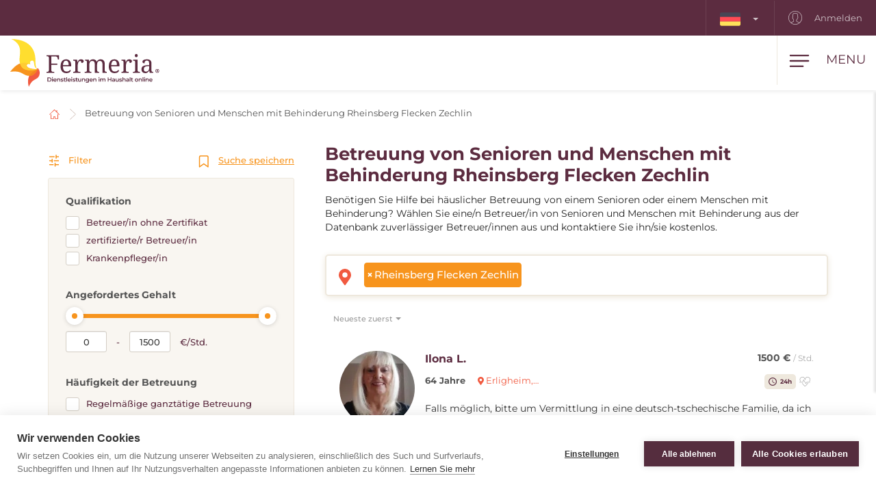

--- FILE ---
content_type: text/html; charset=utf-8
request_url: https://www.fermeria.de/betreuung-seniorenbetreuung-rheinsberg-flecken-zechlin
body_size: 8701
content:
<!DOCTYPE html>
<html lang="de">
<head>
    <meta name="viewport" content="user-scalable=no, width=device-width, initial-scale=1, maximum-scale=1">
    <meta http-equiv="X-UA-Compatible" content="IE=edge,chrome=1">
    <meta charset="UTF-8">
    <meta name="robots" content="index,follow">

    <title id="snippet--title">        Betreuung von Senioren und Menschen mit Behinderung Rheinsberg Flecken Zechlin
 | Fermeria</title>
    <meta name="keywords" content="        Betreuung von Senioren und Menschen mit Behinderung Rheinsberg Flecken Zechlin
">
    <meta name="description" content="        Betreuung von Senioren und Menschen mit Behinderung Rheinsberg Flecken Zechlin. Betreuung von Senioren im Wohnumfeld. Wählen Sie eine/n zuverlässige/n…">

    <link rel="apple-touch-icon" sizes="57x57" href="/assets/favicon/apple-icon-57x57.png">
    <link rel="apple-touch-icon" sizes="60x60" href="/assets/favicon/apple-icon-60x60.png">
    <link rel="apple-touch-icon" sizes="72x72" href="/assets/favicon/apple-icon-72x72.png">
    <link rel="apple-touch-icon" sizes="76x76" href="/assets/favicon/apple-icon-76x76.png">
    <link rel="apple-touch-icon" sizes="114x114" href="/assets/favicon/apple-icon-114x114.png">
    <link rel="apple-touch-icon" sizes="120x120" href="/assets/favicon/apple-icon-120x120.png">
    <link rel="apple-touch-icon" sizes="144x144" href="/assets/favicon/apple-icon-144x144.png">
    <link rel="apple-touch-icon" sizes="152x152" href="/assets/favicon/apple-icon-152x152.png">
    <link rel="apple-touch-icon" sizes="180x180" href="/assets/favicon/apple-icon-180x180.png">
    <link rel="icon" type="image/png" sizes="192x192" href="/assets/favicon/android-icon-192x192.png">
    <link rel="icon" type="image/png" sizes="32x32" href="/assets/favicon/favicon-32x32.png">
    <link rel="icon" type="image/png" sizes="96x96" href="/assets/favicon/favicon-96x96.png">
    <link rel="icon" type="image/png" sizes="16x16" href="/assets/favicon/favicon-16x16.png">
    <link rel="manifest" href="/assets/favicon/manifest.json">

    <meta name="msapplication-TileColor" content="#ffffff">
    <meta name="msapplication-TileImage" content="/assets/favicon/ms-icon-144x144.png">
    <meta name="theme-color" content="#ffffff">

<link rel="stylesheet" type="text/css" href="/webtemp/cssloader-2e325c818679.css?1768941911">
    <link rel="stylesheet" type="text/css" href="/assets/fonts/icomoon/style.css">

    <meta name="author" content="Fermeria">
    <meta property="og:title" content="        Betreuung von Senioren und Menschen mit Behinderung Rheinsberg Flecken Zechlin
">
    <meta property="og:url" content="https://www.fermeria.de/betreuung-seniorenbetreuung-rheinsberg-flecken-zechlin">
    <meta property="og:site_name" content="Fermeria">
    <meta property="og:description" content="        Betreuung von Senioren und Menschen mit Behinderung Rheinsberg Flecken Zechlin. Betreuung von Senioren im Wohnumfeld. Wählen Sie eine/n zuverlässige/n Seniorenbetreuer/in aus und kontaktieren Sie ihn/sie kostenlos.
">
    <meta property="og:type" content="website">

        <meta property="og:image" content="https://www.fermeria.de/thumbs/400x400-fix-80/1-9237-starcek.jpg">
        <meta property="og:image:width" content="400">
        <meta property="og:image:height" content="400">


    <script type="text/javascript">
var cpm = {};
(function(h,u,b){
var d=h.getElementsByTagName("script")[0],e=h.createElement("script");
e.async=true;e.src='https://cookiehub.net/c2/e604a7d4.js';
e.onload=function(){u.cookiehub.load(b);};
d.parentNode.insertBefore(e,d);
})(document,window,cpm);
</script>

    <!-- display the login prompt -->
<script src="https://accounts.google.com/gsi/client" async defer></script>
    <div id="g_id_onload"
         data-client_id="264563794906-ttcn7lbbv96scujsa8fnth5nm4cj606i.apps.googleusercontent.com"
         data-context="signin"
         data-callback="googleLoginEndpoint"
         data-close_on_tap_outside="false">
    </div>

<script>
    // callback function that will be called when the user is successfully logged-in with Google
    function googleLoginEndpoint(googleUser) {
        $.nette.ajax({
            method: "POST",
            url: "https://www.fermeria.de/betreuung-seniorenbetreuung-rheinsberg-flecken-zechlin?do=GoogleOneTapAuthorize",
            data: {"id_token":googleUser.credential}
        }).done(function(payload) {
            console.log(payload);
        });
    }
</script>


        <script>
            window.dataLayer = window.dataLayer || [];
            function gtag(){ dataLayer.push(arguments) };
        </script>

        <script>





        </script>

        <!-- Google Tag Manager -->
        <script>
            (function(w,d,s,l,i){ w[l]=w[l]||[];w[l].push({ 'gtm.start':
                    new Date().getTime(),event:'gtm.js'});var f=d.getElementsByTagName(s)[0],
                j=d.createElement(s),dl=l!='dataLayer'?'&l='+l:'';j.async=true;j.src=
                'https://www.googletagmanager.com/gtm.js?id='+i+dl;f.parentNode.insertBefore(j,f);
            })(window,document,'script','dataLayer',"GTM-KTVFKP3");
        </script>
        <!-- End Google Tag Manager -->

            <link rel="canonical" href="https://www.fermeria.de/betreuung-seniorenbetreuung-rheinsberg-flecken-zechlin">

</head>

<body  class="page page-de     noscroll
 " id="bodySetting" data-filter-country="Postleitzahl oder Ort eingeben">

    <!-- Google Tag Manager (noscript) -->
    <noscript><iframe src="https://www.googletagmanager.com/ns.html?id=GTM-KTVFKP3" height="0" width="0" style="display:none;visibility:hidden"></iframe></noscript>
    <!-- End Google Tag Manager (noscript) -->



    <div class="blur-filter">
        <main>
            <div class="container">    <ol class="breadcrumb hidden-print" vocab="http://schema.org/" typeof="BreadcrumbList">
        <li property="itemListElement" typeof="ListItem">
            <a property="item" typeof="WebPage" href="/">
                <img loading="lazy" src="/assets/icons/home.svg" width="19" height="17" alt="Startseite">
                <span property="name" class="hidden">Startseite</span>
            </a>
            <meta property="position" content="1">
        </li>
        <li>
            <a href="/betreuung-seniorenbetreuung">
                    Betreuung von Senioren und Menschen mit Behinderung Rheinsberg Flecken Zechlin
            </a>
        </li>
    </ol>
</div>

<div id="snippet--flashes"></div>

<div class="container-fluid text-center">
</div><div class="container">
    <div id="snippet--resultxs">
        <h1 class="h3 hidden-lg hidden-md h3-xs">
                Betreuung von Senioren und Menschen mit Behinderung Rheinsberg Flecken Zechlin
        </h1>
            <div class="intro-list hidden-lg hidden-md mb30">
                <p>Benötigen Sie Hilfe bei häuslicher Betreuung von einem Senioren oder einem Menschen mit Behinderung? Wählen Sie eine/n Betreuer/in von Senioren und Menschen mit Behinderung aus der Datenbank zuverlässiger Betreuer/innen aus und kontaktiere Sie ihn/sie kostenlos.</p>

            </div>
    </div>

<div class="filter-county-calendar-container hidden-lg hidden-md">
        <div class="filter-country">
            <select multiple="multiple" id="locality-filter-country-xs" name="locality">
                    <option value='49559' selected>Rheinsberg Flecken Zechlin</option>
            </select>
        </div>
</div>

<div class="result-county-calendar-container hidden-lg hidden-md" id="calendarContent_xs">
    <div class="filter-date">
        <span>Tag</span>
        <input type="text" class="form-control">
    </div>
    <div class="filter-date-from">
        <span>Von</span>
        <input type="text" class="form-control">
    </div>
    <div class="filter-date-to">
        <span>bis</span>
        <input type="text" class="form-control">
    </div>
</div>
    <div class="profile-list-container">
        <div class="profile-lists-filter">
<div class="filter-heading">
    <div class="opencloseFilter">
        <img loading="lazy" class="icon" src="/assets/icons/filter-new.svg" alt="Filter">
        Filter
    </div>
    <div>
        <img loading="lazy" class="icon" src="/assets/icons/bookmark.svg" alt="Suche speichern">
        <a href="javascript:void(0)" data-toggle="modal" data-target="#search-filter-modal">
            Suche speichern
        </a>
    </div>
</div>
<hr class="filter-hr">
<div class="filter-content ">
    <!--
    <div class="filter-switch">
        <a n:href=":Front:ProfileNurse:default">
            <div class="btn-round btn-round-fill"></div>
            Stündliche Betreuung <img loading="lazy" data-toggle="tooltip" data-placement="right" title="Angebotene Dienstleistungen während des Tages" src="/assets/icons/info-filter.svg" class="svg-reset-icon" alt="Stündliche Betreuung" />
        </a>

        <a n:href=":Front:ProfileNurseDay:default">
            <div class="btn-round"></div>
            24-Stunden-Betreuung <img loading="lazy" data-toggle="tooltip" data-placement="right" title="Wohngemeinschaft 24 Stunden am Tag" src="/assets/icons/info-filter.svg" class="svg-reset-icon" alt="24-Stunden-Betreuung" />
        </a>
    </div>
    -->

    <span class="h4 filter-sub-h">Qualifikation</span>
    <div id="carer-info">
        <label class="filter-label ">
            <span class="filter-label-bg"></span>
            <input type="checkbox" onchange="changeFilter('carer');" id="carer_1" name="carer_1" value="1" >
            Betreuer/in ohne Zertifikat
        </label>
        <label class="filter-label ">
            <span class="filter-label-bg"></span>
            <input type="checkbox" onchange="changeFilter('carer');" id="carer_3" name="carer_3" value="1" >
            zertifizierte/r Betreuer/in
        </label>
        <label class="filter-label ">
            <span class="filter-label-bg"></span>
            <input type="checkbox" onchange="changeFilter('carer');" id="carer_2" name="carer_2" value="1" >
            Krankenpfleger/in
        </label>
    </div>

    <span class="h4 filter-sub-h">Angefordertes Gehalt</span>
    <div id="salary-info">
        <input style="width: 100%" name="limit" id="slider" data-slider-id='slider' type="text" data-slider-min="0" data-slider-max="1500" data-slider-step="1" data-slider-value="[0,1500]">

        <div class="salary-info-box">
            <input id="filterMin" class="form-control form-control-min input-sm" value="0" disabled>
            -
            <input id="filterMax" class="form-control form-control-max input-sm" value="1500" disabled>

            €/Std.
        </div>
    </div>

    <span class="h4 filter-sub-h">Häufigkeit der Betreuung</span>
    <div id="frequency-info">
        <label class="filter-label ">
            <span class="filter-label-bg"></span>
            <input type="checkbox" onchange="changeFilter('frequency');" id="frequency_2" name="frequency_2" value="1" >
            Regelmäßige ganztätige Betreuung
        </label>
        <label class="filter-label ">
            <span class="filter-label-bg"></span>
            <input type="checkbox" onchange="changeFilter('frequency');" id="frequency_3" name="frequency_3" value="1" >
            Regelmäßige Betreuung - vormittags
        </label>
        <label class="filter-label ">
            <span class="filter-label-bg"></span>
            <input type="checkbox" onchange="changeFilter('frequency');" id="frequency_4" name="frequency_4" value="1" >
            Regelmäßige Betreuung - nachmittags
        </label>
        <label class="filter-label ">
            <span class="filter-label-bg"></span>
            <input type="checkbox" onchange="changeFilter('frequency');" id="frequency_6" name="frequency_6" value="1" >
            Nachtänderungen
        </label>
        <label class="filter-label ">
            <span class="filter-label-bg"></span>
            <input type="checkbox" onchange="changeFilter('frequency');" id="frequency_5" name="frequency_5" value="1" >
            Unregelmäßige Betreuung/ Ersatz
        </label>
    </div>

    <span class="h4 filter-sub-h">Anzahl zu betreuenden Personen: <span id="filterNumber" class="c-red"></span></span>
    <div id="number-info">
        <input style="width: 100%" name="number" id="slidernumber" data-slider-id='slidernumber' type="text" data-slider-min="0" data-slider-max="2" data-slider-step="1" data-slider-value="0">
    </div>

    <span class="h4 filter-sub-h">Führerschein</span>
    <div id="driving-info">
        <label class="filter-label ">
            <span class="filter-label-bg"></span>
            <input type="checkbox" onchange="changeFilter('driving');" id="driving_1" name="driving_1" value="1" >
            mit Führerschein
        </label>
        <label class="filter-label ">
            <span class="filter-label-bg"></span>
            <input type="checkbox" onchange="changeFilter('driving');" id="driving_2" name="driving_2" value="2" >
            ohne Führerschein
        </label>
    </div>

    <span class="h4 filter-sub-h">Leben Tiere im Haushalt?</span>
    <div id="pets-info">
        <label class="filter-label ">
            <span class="filter-label-bg"></span>
            <input type="checkbox" onchange="changeFilter('pets');" id="pets_1" name="pets_1" value="1" >
            ja
        </label>
    </div>

    <a class="btn btn-transparent btn-block btn-reset hidden-xs hidden-sm" href="/betreuung-seniorenbetreuung">
        <img loading="lazy" src="/assets/icons/filter-reload.svg" class="svg-reset-icon" alt="Filter löschen">
        Filter löschen
    </a>
</div>

<div class="filter-footer hidden-md hidden-lg">
    <div class="row row5">
        <div class="col-xs-6">
            <a class="btn btn-orange btn-block opencloseFilter" href="javascript:void(0)">
                Filter anwenden
            </a>
        </div>
        <div class="col-xs-6">
            <a class="btn btn-silver btn-block" href="/betreuung-seniorenbetreuung">
                <img loading="lazy" src="/assets/icons/filter-reload.svg" class="svg-reset-icon" alt="Filter löschen">
                Filter löschen
            </a>
        </div>
    </div>
</div>

        </div>

        <div class="profile-lists-filter-results" id="snippet--result">
            <h2 class="h3 visible-lg visible-md">
                    Betreuung von Senioren und Menschen mit Behinderung Rheinsberg Flecken Zechlin
            </h2>

                <div class="intro-list visible-lg visible-md mb30">
                    <p>Benötigen Sie Hilfe bei häuslicher Betreuung von einem Senioren oder einem Menschen mit Behinderung? Wählen Sie eine/n Betreuer/in von Senioren und Menschen mit Behinderung aus der Datenbank zuverlässiger Betreuer/innen aus und kontaktiere Sie ihn/sie kostenlos.</p>

                </div>

<div class="filter-county-calendar-container hidden-xs hidden-sm">
        <div class="filter-country">
            <select multiple="multiple" id="locality-filter-country" class="filter-before" name="locality">
                    <option value='49559' selected>Rheinsberg Flecken Zechlin</option>
            </select>
        </div>
</div>

<div class="result-county-calendar-container hidden-xs hidden-sm" id="calendarContent">
    <div class="filter-date">
        <span>Tag</span>
        <input type="text" class="form-control">
    </div>
    <div class="filter-date-from">
        <span>Von</span>
        <input type="text" class="form-control">
    </div>
    <div class="filter-date-to">
        <span>bis</span>
        <input type="text" class="form-control">
    </div>
</div>
            <div class="order-container">
<span class="hidden fermeria-restriction" data-restriction="1"></span>

<div class="form-limit" style="display: none">
    <select id="limit-listing" class="form-control ajaxselectpicker form-limit">
        <option value="10" selected>
            10 Profile
        </option>
    </select>
</div>

<div class="form-order">
    <select id="order-listing" class="form-control ajaxselectpicker">
        <option value="1" selected>
            Neueste zuerst
        </option>
        <option value="2" >
            Älteste zuerst
        </option>
        <option value="3" >
            Entlohnung, aufsteigend
        </option>
        <option value="4" >
            Entlohnung, absteigend
        </option>
        <option value="5" >
            Praxis, aufsteigend
        </option>
        <option value="6" >
            Praxis, absteigend
        </option>
    </select>
</div>            </div>

    <div class="filter-result-person">
                <a class="person-link-cover" href="javascript:void(0)" data-toggle="modal" data-target="#restriction-modal"></a>

            <div class="person-container">
                <div class="person-photo">
                    <div class="favourite-container">
                        <img loading="lazy" id="header-user-thumbnail-avatar-photo" class="user-thumbnail-avatar-photo img-responsive" src="/thumbs/150x150-drop-80/108693-5441-img-20211126-110725.jpg" width="150" height="150" alt="Ilona">
                    </div>
                </div>

                <div class="person-content visible-xs">
                    <div class="row">
                        <div class="col-xs-6">
                            <div class="person-name">
                                Ilona L.
                            </div>
                        </div>

                        <div class="col-xs-6 text-right">
                                <strong class="person-salary-number">1500 €</strong> <span class="person-salary-number-info">/ Std.</span>
                        </div>
                    </div>

                    <div class="row mb10">
                        <div class="col-xs-5">
                            <span class="person-age font-bold">64 Jahre</span>
                        </div>

                        <div class="col-xs-7 text-right" style="padding-left: 0">
                        </div>
                    </div>

                    <div class="person-locality-text mb10">
                            <img loading="lazy" src="/assets/icons/map-marker-sm.svg" alt="Ort">
                                Erligheim,…

                    </div>

                    <div class="person-practice-age">
                    </div>

                    <div class="mb20">
    <span class="frequency-type-profile-d"><img loading="lazy" src="/assets/icons/24hod.svg" width="12" height="12" alt="24h">24h</span>

            <span class="span-icon-info" data-toggle="tooltip" data-placement="top" title="Seniorenbetreuung">
                <img loading="lazy" src="/assets/profile/nurse.svg" alt="Seniorenbetreuung">
            </span>
                    </div>
                </div>

                <div class="visible-xs result-person-description">
                    <p>
                            Falls möglich, bitte um Vermittlung in eine deutsch-tschechische Familie, da ich kein Deutsch spreche.
                    </p>
                </div>

                <div class="person-content hidden-xs">
                    <div class="row mb10">
                        <div class="col-sm-8">
                            <span class="person-name">Ilona L.</span>
                        </div>

                        <div class="col-sm-4 text-right">
                                <strong class="person-salary-number">1500 €</strong> <span class="person-salary-number-info">/ Std.</span>
                        </div>
                    </div>

                    <div class="row mb15 person-13f">
                        <div class="col-sm-8">
                            <span class="person-age font-bold mr15">64 Jahre</span>

                            <span class="person-locality-text mr15">
                                    <img loading="lazy" src="/assets/icons/map-marker-sm.svg" alt="Ort">
                                        Erligheim,…

                            </span>

                            <span class="person-practice-age">
                            </span>
                        </div>

                        <div class="col-sm-4 text-right">
    <span class="frequency-type-profile-d"><img loading="lazy" src="/assets/icons/24hod.svg" width="12" height="12" alt="24h">24h</span>

            <span class="span-icon-info" data-toggle="tooltip" data-placement="top" title="Seniorenbetreuung">
                <img loading="lazy" src="/assets/profile/nurse.svg" alt="Seniorenbetreuung">
            </span>
                        </div>
                    </div>

                    <p class="person-text-content">
                            Falls möglich, bitte um Vermittlung in eine deutsch-tschechische Familie, da ich kein Deutsch spreche.
                    </p>
                </div>
            </div>
    </div>



            <div class="row mt30"><div class="col-xs-12 mb30"></div></div>

<div class="intro-offer-wrapper">
    <div class="intro-offer">
        <h3 class="h5 c-orange text-center">
                Suchen Sie Seniorenbetreuung?
        </h3>

        <p class="text-center">
            Erstellen Sie eine Anzeige und finden Sie die passenden ArbeitnehmerInnen in Ihrer Umgebung, oder in anderen Ländern.
        </p>


            <a class="btn-theme btn-block btn-yellow" href="/account/advertiser/caregiver">
                <img loading="lazy" src="/assets/icons/list-plus.svg" class="svg-btn-icon" alt="Eine Anzeige hinzufügen">
                Jobangebot hinzufügen
            </a>
    </div>

    <div class="intro-offer">
        <h3 class="h5 c-orange">
            Suchen Sie Vollzeitjob, Nebenjob?
        </h3>

        <p class="text-center">
            Schließen Sie sich Hunderten von Fachkräften auf dem Portal an und erhalten Sie einen Vollzeit- oder Nebenjob im In- oder Ausland.
        </p>

            <a class="btn-theme btn-block btn-yellow" href="/account/nurse/caregiver">
                <img loading="lazy" src="/assets/icons/account-list-plus.svg" class="svg-btn-icon" alt="Erstellen Sie ein Profil">
                Erstellen Sie ein Profil
            </a>
    </div>
</div>        </div>
    </div>
</div>

<div class="filter-county-calendar-container" id="country_sticky">
        <div class="filter-country">
            <select multiple="multiple" id="locality-filter-country-sticky" name="locality">
                    <option value='49559' selected>Rheinsberg Flecken Zechlin</option>
            </select>
        </div>

    <div class="filter-subheading">
        <div>
            <a class="opencloseFilter" href="javascript:void(0)"><img loading="lazy" class="icon" src="/assets/icons/filter-new.svg" alt="Filter"> Filter</a>
        </div>
        <div>
            <img loading="lazy" class="icon" src="/assets/icons/bookmark.svg" alt="Suche speichern">
           <a href="javascript:void(0)" data-toggle="modal" data-target="#search-filter-modal">Suche speichern</a>
        </div>
    </div>

</div>

<div id="bottom_sticky">
    <div class="bottom-sticky-container">

        <a href="/account/nurse/caregiver">
            <img loading="lazy" class="icon" src="/assets/icons/account-plus.svg" alt="Erstellen Sie ein Profil">
            Erstellen Sie ein Profil
        </a>

        <a href="/account/advertiser/caregiver">
            <img loading="lazy" class="icon" src="/assets/icons/sticky-list-plus.svg" alt="Eine Anzeige hinzufügen">
            Eine Anzeige hinzufügen
        </a>
    </div>
</div>        </main>

    <footer id="page-footer">
        <div class="container pre-footer">
            <div class="row">
                <div class="col-xs-12 col-lg-3">
                    <div class="logo-dropdown">
                        <a href="/">
                            <img loading="lazy" class="logo-footer" src="/images/page/3_3525_fermeria-de-logo.svg" width="220" height="72" alt="Fermeria">
                        </a>
                        <div class="dropdown">
                            <button id="dLabel" type="button" data-toggle="dropdown" aria-haspopup="true" aria-expanded="false">
                                <img loading="lazy" src="/images/page/f_3_6664_de.svg" class="img-flag" width="30" height="20" alt="Deutschland">
                                Deutschland
                                <span class="caret"></span>
                            </button>

                            <ul class="dropdown-menu" aria-labelledby="dLabel">
                                <li>
                                    <a href="https://www.fermeria.sk/">
                                        <img loading="lazy" src="/images/page/f_1_2513_sk.svg" alt="Slowakei" width="30" height="20" class="img-flag">
                                        Slowakei
                                    </a>
                                </li>
                                <li>
                                    <a href="https://www.fermeria.cz/">
                                        <img loading="lazy" src="/images/page/f_2_2393_cz.svg" alt="Tschechien" width="30" height="20" class="img-flag">
                                        Tschechien
                                    </a>
                                </li>
                                <li>
                                    <a href="https://www.fermeria.hu/">
                                        <img loading="lazy" src="/images/page/f_4_8926_hu.svg" alt="Ungarn" width="30" height="20" class="img-flag">
                                        Ungarn
                                    </a>
                                </li>
                                <li>
                                    <a href="https://www.fermeria.pl/">
                                        <img loading="lazy" src="/images/page/f_5_7615_pl.svg" alt="Polen" width="30" height="20" class="img-flag">
                                        Polen
                                    </a>
                                </li>
                                <li>
                                    <a href="https://www.fermeria.ro/">
                                        <img loading="lazy" src="/images/page/f_7_7234_ro.svg" alt="Rumänien" width="30" height="20" class="img-flag">
                                        Rumänien
                                    </a>
                                </li>
                                <li>
                                    <a href="https://www.fermeria.at/">
                                        <img loading="lazy" src="/images/page/f_8_6246_at.svg" alt="Österreich" width="30" height="20" class="img-flag">
                                        Österreich
                                    </a>
                                </li>
                                <li>
                                    <a href="https://www.fermeria.ch/">
                                        <img loading="lazy" src="/images/page/f_9_8637_ch.svg" alt="Schweiz" width="30" height="20" class="img-flag">
                                        Schweiz
                                    </a>
                                </li>
                            </ul>
                        </div>
                    </div>
                </div>

                <div class="col-xs-12 col-lg-7">
                    <nav id="nav-footer">
                        <div class="menu">
                            
                                    <a  href="/betreuung-seniorenbetreuung">
        Seniorenbetreuung
    </a>


                                    <a  href="/kinderbetreuung">
        Kinderbetreuung
    </a>


                                    <a  href="/tierbetreuung">
        Tierbetreuung
    </a>


                                    <a  href="/haushaltshilfe">
        Haushaltshilfe
    </a>


                                    <a  href="/spezialberufe">
        Fachberufe
    </a>


                                    <a  href="/nachhilfe">
        Nachhilfe
    </a>


                                    <a  href="/unternehmen-stellenangebote">
        Jobangebote
    </a>


                                    <a  href="/blog">
        Blog
    </a>


                                    <a  href="/uber-uns">
        Über uns
    </a>


                                    <a  href="/kontakt">
        Kontakt
    </a>

                        </div>
                    </nav>
                </div>

                <div class="col-xs-12 col-lg-2">
                    <a href="https://facebook.com/104561751643693" target="_blank" class="follow-us">
                        <img loading="lazy" src="/assets/icons/fb.svg" alt="Folgen Sie uns" width="30" height="30"> Folgen Sie uns
                    </a>
                </div>
            </div>
        </div>

        <div class="container copy">
            <div class="row">
                <div class="col-xs-12 col-md-6 text-center-xs text-center-sm">
                    © Copyright 2012 - 2026 Fermeria® Alle Rechte vorbehalten.
                </div>
                <div class="col-xs-12 col-md-6 text-center-xs text-center-sm text-right copy-link">
                    
    <a  href="/haufig-gestellte-fragen">
        FAQ
    </a>

    <a  href="/allgemeine-geschaftsbedingungen">
        AGB
    </a>

    <a  href="/grundsatze-fur-die-verarbeitung-personenbezogener-daten">
        Datenschutzhinweise
    </a>

    <a href="https://www.fermeria.de/preisliste" >
        Preisliste
    </a>
                </div>
            </div>
        </div>
    </footer>

<header id="page-header">
    <div class="top-nav  hidden-xs hidden-sm">
        <div class="row visible-lg visible-md">
            <nav class="col-xs-12 col-lg-12 text-right">
                    <ul class="login-nav">
                        <li class="menu-item-lang">
                            <div class="dropdown">
                                <button id="dLabelTop" type="button" data-toggle="dropdown" aria-haspopup="true" aria-expanded="false">
                                    <img loading="lazy" src="/images/page/f_3_6664_de.svg" class="img-flag" width="30" height="20" alt="Deutschland">
                                    <span class="caret"></span>
                                </button>

                                <ul class="dropdown-menu" aria-labelledby="dLabelTop">
                                    <li>
                                        <a href="https://www.fermeria.sk/">
                                            <img loading="lazy" src="/images/page/f_1_2513_sk.svg" alt="Slowakei" width="30" height="20" class="img-flag">
                                            Slowakei
                                        </a>
                                    </li>
                                    <li>
                                        <a href="https://www.fermeria.cz/">
                                            <img loading="lazy" src="/images/page/f_2_2393_cz.svg" alt="Tschechien" width="30" height="20" class="img-flag">
                                            Tschechien
                                        </a>
                                    </li>
                                    <li>
                                        <a href="https://www.fermeria.hu/">
                                            <img loading="lazy" src="/images/page/f_4_8926_hu.svg" alt="Ungarn" width="30" height="20" class="img-flag">
                                            Ungarn
                                        </a>
                                    </li>
                                    <li>
                                        <a href="https://www.fermeria.pl/">
                                            <img loading="lazy" src="/images/page/f_5_7615_pl.svg" alt="Polen" width="30" height="20" class="img-flag">
                                            Polen
                                        </a>
                                    </li>
                                    <li>
                                        <a href="https://www.fermeria.ro/">
                                            <img loading="lazy" src="/images/page/f_7_7234_ro.svg" alt="Rumänien" width="30" height="20" class="img-flag">
                                            Rumänien
                                        </a>
                                    </li>
                                    <li>
                                        <a href="https://www.fermeria.at/">
                                            <img loading="lazy" src="/images/page/f_8_6246_at.svg" alt="Österreich" width="30" height="20" class="img-flag">
                                            Österreich
                                        </a>
                                    </li>
                                    <li>
                                        <a href="https://www.fermeria.ch/">
                                            <img loading="lazy" src="/images/page/f_9_8637_ch.svg" alt="Schweiz" width="30" height="20" class="img-flag">
                                            Schweiz
                                        </a>
                                    </li>
                                </ul>
                            </div>
                        </li>

                            <li class="menu-item-login">
                                <a href="/user">
                                    <img loading="lazy" src="/assets/icons/user-top.svg" width="20" height="20" alt="Anmelden">
                                    Anmelden
                                </a>
                            </li>
                    </ul>
            </nav>
        </div>

        <div class="hidden-lg hidden-md text-center top-collapse">
                <ul>

                </ul>
        </div>
    </div>

    <div class="top-main">
        <div class="top-menu-container">
            <div class="container">
                <div class="row">
                    <div class="logo col-xs-10 col-lg-2">
                        <a href="/">
                            <img loading="lazy" class="logo-icon" src="/images/page/3_3525_fermeria-de-logo.svg" width="220" height="72" alt="Fermeria">
                        </a>
                    </div>

                    <div class="top-items col-xs-2 col-lg-10">
                        <div class="hamburger-container">
                            <div class="hamburger" id="ham">
                                <img loading="lazy" class="hamburger-icon" src="/assets/icons/hamburger.svg" alt="hamburger" width="30" height="20">
                                <img loading="lazy" class="hamburger-icon-close" src="/assets/icons/close.svg" alt="close" width="20" height="20">

                                <span class="hidden-xs">Menu</span>
                            </div>
                        </div>

                        <ul class="top-menu-nav">
                            <li class="active">
                                    <a  href="/betreuung-seniorenbetreuung">
        Seniorenbetreuung
    </a>

                            </li>
                            <li >
                                    <a  href="/kinderbetreuung">
        Kinderbetreuung
    </a>

                            </li>
                            <li >
                                    <a  href="/tierbetreuung">
        Tierbetreuung
    </a>

                            </li>
                            <li >
                                    <a  href="/haushaltshilfe">
        Haushaltshilfe
    </a>

                            </li>
                            <li >
                                    <a  href="/spezialberufe">
        Fachberufe
    </a>

                            </li>
                            <li >
                                    <a  href="/nachhilfe">
        Nachhilfe
    </a>

                            </li>
                            <li >
                                    <a  href="/unternehmen-stellenangebote">
        Jobangebote
    </a>

                            </li>
                        </ul>
                    </div>
                </div>
            </div>
        </div>

        <nav class="nav-drill">
            <ul class="nav-items nav-level-1">
                    <li class="nav-item menu-item hidden-md hidden-lg">
                        <div class="row row0">
                            <div class="nav-item-col-half change-lang">
                                <div class="dropdown">
                                    <button id="dLabelMob" type="button" data-toggle="dropdown" aria-haspopup="true" aria-expanded="false">
                                        <img loading="lazy" src="/images/page/f_3_6664_de.svg" class="img-flag" width="30" height="20" alt="Deutschland">
                                        <span class="caret"></span>
                                    </button>

                                    <ul class="dropdown-menu" aria-labelledby="dLabelMob">
                                        <li>
                                            <a href="https://www.fermeria.sk/">
                                                <img loading="lazy" src="/images/page/f_1_2513_sk.svg" alt="Slowakei" width="30" height="20" class="img-flag">
                                                Slowakei
                                            </a>
                                        </li>
                                        <li>
                                            <a href="https://www.fermeria.cz/">
                                                <img loading="lazy" src="/images/page/f_2_2393_cz.svg" alt="Tschechien" width="30" height="20" class="img-flag">
                                                Tschechien
                                            </a>
                                        </li>
                                        <li>
                                            <a href="https://www.fermeria.hu/">
                                                <img loading="lazy" src="/images/page/f_4_8926_hu.svg" alt="Ungarn" width="30" height="20" class="img-flag">
                                                Ungarn
                                            </a>
                                        </li>
                                        <li>
                                            <a href="https://www.fermeria.pl/">
                                                <img loading="lazy" src="/images/page/f_5_7615_pl.svg" alt="Polen" width="30" height="20" class="img-flag">
                                                Polen
                                            </a>
                                        </li>
                                        <li>
                                            <a href="https://www.fermeria.ro/">
                                                <img loading="lazy" src="/images/page/f_7_7234_ro.svg" alt="Rumänien" width="30" height="20" class="img-flag">
                                                Rumänien
                                            </a>
                                        </li>
                                        <li>
                                            <a href="https://www.fermeria.at/">
                                                <img loading="lazy" src="/images/page/f_8_6246_at.svg" alt="Österreich" width="30" height="20" class="img-flag">
                                                Österreich
                                            </a>
                                        </li>
                                        <li>
                                            <a href="https://www.fermeria.ch/">
                                                <img loading="lazy" src="/images/page/f_9_8637_ch.svg" alt="Schweiz" width="30" height="20" class="img-flag">
                                                Schweiz
                                            </a>
                                        </li>
                                    </ul>
                                </div>
                            </div>

                            <div class="nav-item-col-half signup-business">
                                <a class="xs-menu-item-signup" href="/user">
                                    <img loading="lazy" src="/assets/icons/user-top.svg" width="20" height="26" alt="Anmelden">
                                    Anmelden
                                </a>
                            </div>
                        </div>
                    </li>

                    <li class="nav-item ">
                            <a class="nav-link" href="/betreuung-seniorenbetreuung">
        <img loading="lazy" src="/images/page/icons/opatrovanie-seniorov.svg" alt="Seniorenbetreuung" width="40" height="26">
        Seniorenbetreuung
    </a>

                    </li>
                    <li class="nav-item ">
                            <a class="nav-link" href="/kinderbetreuung">
        <img loading="lazy" src="/images/page/icons/opatrovanie-deti.svg" alt="Kinderbetreuung" width="40" height="26">
        Kinderbetreuung
    </a>

                    </li>
                    <li class="nav-item ">
                            <a class="nav-link" href="/tierbetreuung">
        <img loading="lazy" src="/images/page/icons/petcare.svg" alt="Tierbetreuung" width="40" height="26">
        Tierbetreuung
    </a>

                    </li>
                    <li class="nav-item ">
                            <a class="nav-link" href="/haushaltshilfe">
        <img loading="lazy" src="/images/page/icons/pomoc-v-domacnosti.svg" alt="Haushaltshilfe" width="40" height="26">
        Haushaltshilfe
    </a>

                    </li>
                    <li class="nav-item ">
                            <a class="nav-link" href="/spezialberufe">
        <img loading="lazy" src="/images/page/icons/spec-profesie.svg" alt="Fachberufe" width="40" height="26">
        Fachberufe
    </a>

                    </li>
                    <li class="nav-item ">
                            <a class="nav-link" href="/nachhilfe">
        <img loading="lazy" src="/images/page/icons/doucovanie.svg" alt="Nachhilfe" width="40" height="26">
        Nachhilfe
    </a>

                    </li>
                    <li class="nav-item nav-item-last">
                            <a class="nav-link" href="/unternehmen-stellenangebote">
        <img loading="lazy" src="/images/page/icons/pracovne-ponuky.svg" alt="Jobangebote" width="40" height="26">
        Jobangebote
    </a>

                    </li>

            </ul>
        </nav>
    </div>
</header>


<script type="text/javascript" src="/webtemp/jsloader-33a48beab1de.js?1768941911"></script>
        

    </div>

        <div>
        <div class="modal fade" id="search-filter-modal" tabindex="-1" role="dialog">
    <div class="modal-dialog" role="document">
        <div class="modal-content">
            <div class="modal-header">
                <button type="button" class="close" data-dismiss="modal" aria-label="Close">
                    <span aria-hidden="true">&times;</span>
                </button>
            </div>

            <div class="modal-body" id="snippet--modalSearchLogin">
                <div id="edit_filter" class="edit_filter_hide">

                    <h4 class="modal-title text-center">
                        Bearbeitung, Abbruch des Filters
                    </h4>

                    <form class="ajax" action="/betreuung-seniorenbetreuung-rheinsberg-flecken-zechlin" method="post" id="frm-searchLoginForm">
                        
                            <p class="text-center">
                                Ein Link zur Bearbeitung Ihres Filters wird an die E-Mail gesendet, die Sie beim Aktivieren des Filters eingegeben haben.
                            </p>
                            <div class="text-left">
                                <div class="form-group">
                                    <label>Ihre E-Mail-Adresse</label>
                                    <input type="text" class="form-control" name="email" id="frm-searchLoginForm-email" required data-nette-rules='[{"op":":filled","msg":"Bitte geben Sie ein \"Ihre E-Mail-Adresse\"."},{"op":":email","msg":"Bitte geben Sie die E-Mail im richtigen Format ein."}]'>
                                </div>
                            </div>

                            <button type="submit" class="btn-theme btn-yellow btn-block" name="send" value="Filter erstellen">Email verifizieren</button>
                                <a class="search-filter-link" id="show_save_filter" href="javascript:void(0)">Zurück zum Suchespeichern</a>
<input type="hidden" name="_token_" value="jhiabxsun38IQ8dx76eKFpcvdlCyCNFYrTVWQ="><input type="hidden" name="_do" value="searchLoginForm-submit"><!--[if IE]><input type=IEbug disabled style="display:none"><![endif]-->
                    </form>
                </div>

                <div  id="snippet--save_search">
                    <form class="ajax" action="/betreuung-seniorenbetreuung-rheinsberg-flecken-zechlin" method="post" id="frm-searchForm">
                        <input class="hidden" type="text" name="email_repeat" id="frm-searchForm-email_repeat">
                        <h4 class="modal-title text-center">
                                Suche speichern
                        </h4>
                            <p class="text-center">
                                Speichern Sie Ihre Suche und erhalten Sie passende Profile per E-Mail.
                            </p>
                            <h5>Kategorie:</h5>
                            <span class="category-search-filter">Betreuung von Senioren und Menschen mit Behinderung / Profile</span>

                                <h5>Ort:</h5>
                                <select name="city_id[]" >
                                        <option value="49559" selected>Rheinsberg Flecken Zechlin</option>
                                </select>

                                <h5>Ihre E-Mail-Adresse:</h5>
                                <input class="form-control" id="searchHelpForm-email-mobile" type="email" name="email" required data-nette-rules='[{"op":":filled","msg":"Bitte geben Sie ein \"Ihre E-Mail-Adresse\"."},{"op":":email","msg":"Bitte geben Sie die E-Mail im richtigen Format ein."}]'>

                                <label class="checkbox home-time-gdpr">
                                    <input type="checkbox" name="agreement" id="frm-searchForm-agreement" required data-nette-rules='[{"op":":filled","msg":"Für das Absenden des Formulars müssen Sie mit der  Verwaltung, Verarbeitung und Speicherung der E-Mail-Adresse zustimmen."}]'>
                                    <span class="i"></span>

                                    Mit dem Absenden dieses Formulars
                                        <a class="gdpr-link" target="_blank" href="/grundsatze-fur-die-verarbeitung-personenbezogener-daten">
                                            stimme ich der Verwaltung, Verarbeitung und Speicherung meiner E-Mail-Adresse zu.
                                        </a>
                                </label>
                            <button class="btn-theme btn-yellow btn-block" type="submit">Suche speichern</button>
                                <a class="search-filter-link" id="show_edit_filter" href="javascript:void(0)">Mein Suchverlauf bearbeiten</a>
<input type="hidden" name="_token_" value="678i4yokuqlcB/yHurd3xKO2RSLkuJWnszyI8="><input type="hidden" name="_do" value="searchForm-submit">                    </form>

                </div>
            </div>
        </div>
    </div>
</div>
    </div>



<div class="modal modal-restriction-new fade" id="restriction-modal" tabindex="-1" role="dialog">
    <div class="modal-dialog" role="document">
        <div class="modal-content">
            <div class="modal-header">
                <button type="button" class="close" data-dismiss="modal" aria-label="Close">
                    <span aria-hidden="true">&times;</span>
                </button>
            </div>

            <div class="modal-body text-center">
                <h3 class="h5 f20 c-purple text-center">
                    Setzen Sie die Suche fort
                </h3>

                <p class="text-center mt20 mb25">
                    Präzisieren Sie, wen Sie suchen – wir zeigen Ihnen mehr Profile. Kostenlos.
                </p>

                    <a class="btn-theme btn-yellow btn-block" href="/account/advertiser/caregiver">
                        Suche präzisieren
                    </a>

                <p class="text-center mt25 mb25">
                    … oder aktivieren Sie Ihre Mitgliedschaft und nutzen Sie alle Vorteile des Portals in vollem Umfang.
                </p>

                <div class="row">
                    <div class="col-md-8 col-md-offset-2 text-center">
                        <a class="btn btn-red-inverse" style="font-weight: bold; height: auto; display: block; border-radius: 35px;" href="/account/default/membership">
                            <div>Mitgliedschaft aktivieren</div>
                            <div style="font-size: 10px; color: #5C2C40">
                                4,99 € / 30 Tage
                            </div>
                        </a>
                    </div>
                </div>

                <p class="text-center mt15 mb25 font-italic" style="font-size: 11px; color: #888888;">
                    Die Mitgliedschaft kann jederzeit gekündigt werden, die Änderung tritt am Ende des aktuellen Zeitraums in Kraft.
                </p>

            </div>
        </div>
    </div>
</div>


    


    
    

</body>
</html>

